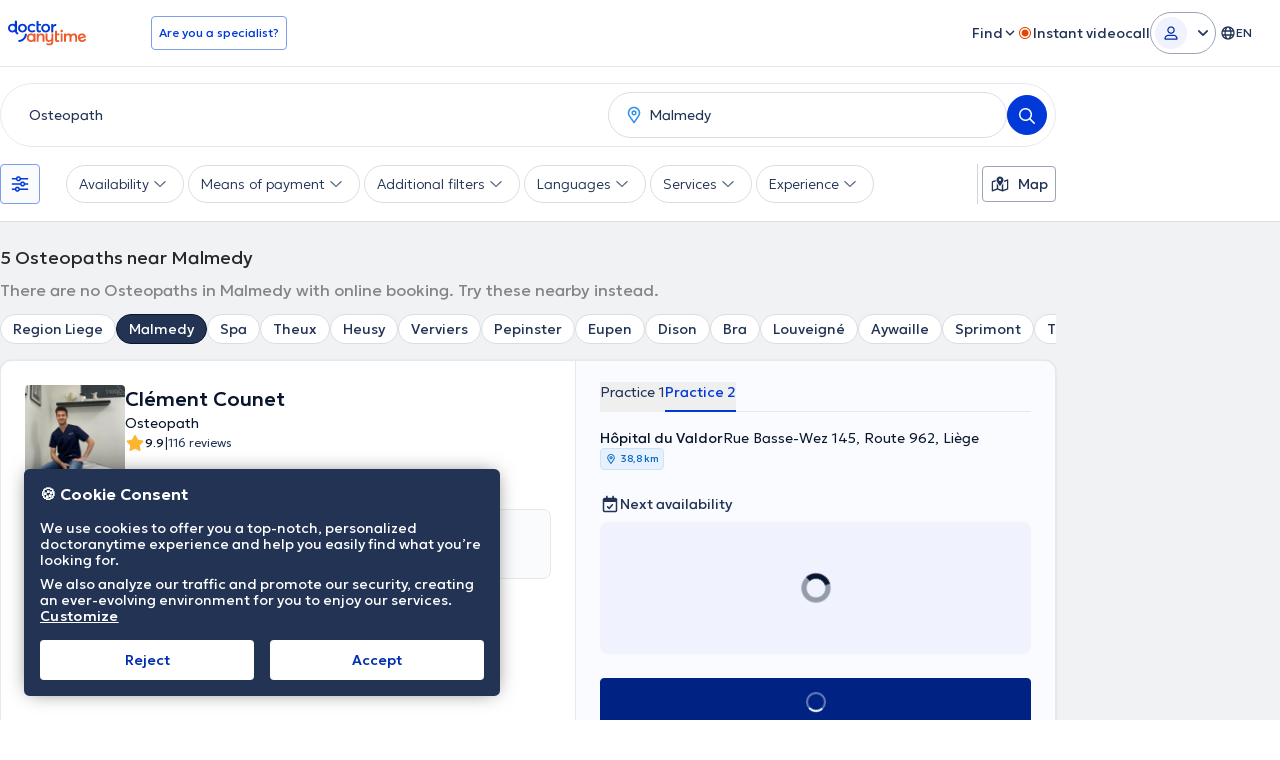

--- FILE ---
content_type: text/javascript
request_url: https://www.doctoranytime.be/dist/vite/enum.CVymPXFx.js
body_size: -339
content:
const s=(t,r=!1)=>Object.fromEntries(Object.entries(t).map(([e,n])=>[n,r?e.toLowerCase():e]));export{s as i};
